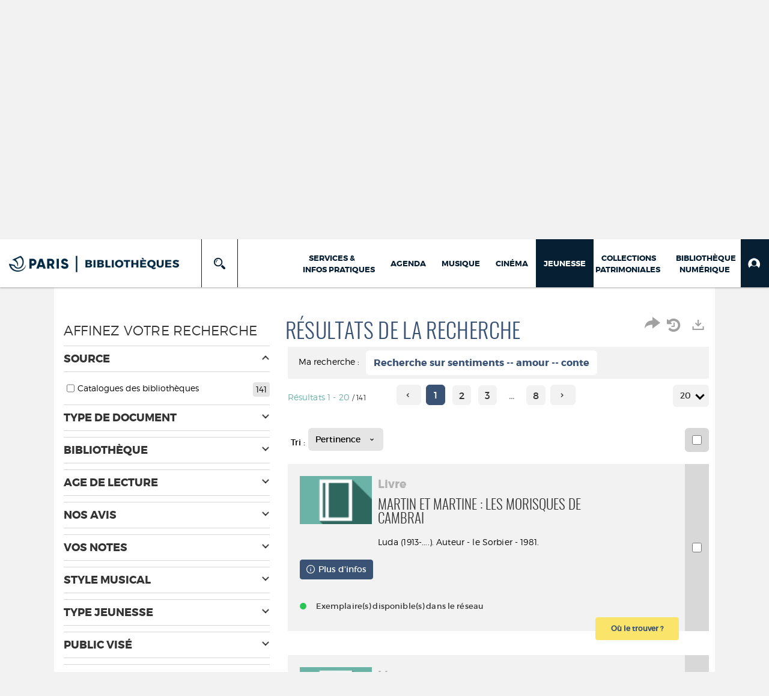

--- FILE ---
content_type: text/css
request_url: https://bibliotheques.paris.fr/ui/skins/jeunesse/theme_jeunesse.css?v=23.3.9279.6
body_size: 17411
content:
/* ----------------------------- */
/* ----------------------------- */
/*        SKIN THEME             */
/* JEUNESSE 3A5274 (old : 4b70a5)*/
/*         MCA MARS 2023         */
/*-------------------------------*/
/* ----------------------------- */


/*----------------------*/
/*    HEADER            */
/*----------------------*/

/* Menu Jeunesse sélectionné */
#nav-rich-menu li:nth-child(5) {
	background: #071F32;
}
#nav-rich-menu li:nth-child(5) a {
	color:white;
}

header {
	background: #3a5274 url('images/header_jeunesse.jpg') no-repeat center;
	background-size: cover;
}

/* background général du header */
#nav_connexe, .nav_connexe_container, #header_banner, .connectBox {
	background-color: #3a5274;
}


/* Sélection du scénario : Passage en couleur maître des background en hover */
#globalScenarioMobile .active, #globalScenarioMobile .active:hover, #globalScenarioMobile > li > a:hover,
#globalScenarioMobile .active:focus, #globalScenarioMobile .active:hover:focus, #globalScenarioMobile > li > a:hover:focus,
#globalScenarioMobile:focus, #globalScenarioMobile:hover:focus, #globalScenarioMobile > li > a:focus {
	background: #3a5274
}

 /* loupe à droite de la recherche à la couleur maître */
 .input-group-btn #submit-search {
	background-image: url(images/search_old.png);
}

/* bouton du header (scénario et critère de recherche), validation (OK) de la connexion au compte usager */
header .btn-default, header .btn-default:hover, header .btn-default:active, header .btn-default:focus, a#scenario-selection , #globalScenarioMobile > li > a, .connectBox .btn-validation {
	color: #3a5274;
}

/* Bouton préselectionner ses critères de recherche / recherche assistée en couleur maître */
#search-assistant-button {
	color: #3a5274;
}



/*-----------------------*/
/*    PRESELECTIONNER    */
/* CRITERES DE RECHERCHE */
/*-----------------------*/

.search-assistant-modal .modal-dialog .modal-content .modal-body .scenarios-wrapper input[type='radio']:checked+label {
    border: 1px solid #3a5274!important;
    background-color: #3a5274!important;
}

label.toggled .v-switch-core {
	background: #3a5274!important;
}




/* OLD ??? */


 /* pop up préselectionner les critères de recherche 
.modal-content .alert-warning {
	color: #3a5274;
 }
 
/* background de la mention mémoriser les critères dans votre compte en couleur secondaire 

background.modal-content .alert-info {
	background-color: #183F66;
	border-color: #183F66;
} 
*/



/*----------------------*/
/*      FOOTER          */
/*----------------------*/

footer .col-md-12 {
	background:  #3a5274;
}





/*----------------------*/
/*    BOUTONS DIVERS    */
/*----------------------*/


.btn-default {
	color: #3a5274;
}

/* bouton par défaut en hover + bouton Plus d'infos sur les notices courtes en résultat de moteur de recherche */
.btn-default:hover, .btn-default:focus, .btn-default:active, .ermes-frame-html a:hover.btn-default, .open .dropdown-toggle.btn-default {
	background-color: #3a5274;
	border-color:  #3a5274;
	color: #fff;
}


/* cas du bouton loupe sur la lightbox Capturer la recherche / minifier le lien : passage en couleur dominante */
a.btn.search-capture-preview-searchlink {
	background-color: #3a5274 !important;
	color: white;
}

/* modal cookies */
button.btn.btn-cookies-primary {
	color:#3a5274;
	border-color:#3a5274;
}
button.btn.btn-cookies-primary:hover {
	background:#3a5274;
}
.panel-cookies>.panel-heading {
	background-color:#3a5274!important;
	border-color:#3a5274!important;
}




/*----------------------*/
/*    TITRES            */
/*----------------------*/


.theme_1 .panel-heading > h2, .theme_4 .panel-heading > h2, .theme_7 .panel-heading > h2, .theme_11 .panel-heading > h2, .theme_13 .panel-heading > h2, .theme_14 .panel-heading > h2, /* border des titres H2 et h4 sur tous les encarts sauf les encarts dont le background est la couleur dominante */
.ermes-frame-html h4,/* border gauche des h4 */
h2.category_header /* border gauche des titres de sélection dans les notices détaillées */
{
	border-left-color: #3a5274;
}

/* border du titre h2 encart patrimoine */
.sld_vpco .panel-heading > h2 {
	border-left-color: #fff;
}

/* H2 générique et H2 en résultat de recherche, hors titre d'encart */
h2, #resultats_recherche .panel > .panel-heading h2 {
	color: #3a5274;
}

/* Encart menu des pages services et infos pratiques (si nécessaire) : passage des titres h3 du menu en couleur principale */
.dm_menu h3 {
	color: #3a5274;
}


/*----------------------*/
/*    LIENS             */
/*----------------------*/

/* passage en couleur dominante des liens purple link, all crs et swiper */
.ermes-frame-html .purple_link a, .ermes-frame-html a.purple_link, .ermes-frame-html .all_crs a, .swiper-slide a {
	color: #3a5274;
}

/* Encart menu des pages services et infos pratiques (si nécessaire) : hover des liens en couleur principale */
.dm_menu ul li a:hover {
	color: #3a5274;
}

/*----------------------*/
/*    ENCARTS           */
/*----------------------*/


/* theme_3 changement de la couleur violette en background par la couleur dominante */
.theme_3 .panel-front, .theme_3 .panel-selection {
	background: #4b70a5;
}

/* encart patrimoine, fond de couleur en couleur dominante */
.sld_ctt {
	background: #3a5274;
}

/* zone coup de coeur, background général en couleur secondaire */
.page_accueil #layout-5 {
	background: #183F66;
}

/* Modèle d'encart tabs : menu de navigation > tous les liens en couleurs dominante */
.modele_3 .nav-tabs > li > a {
	color: #3a5274;
}

/* modele d'encart tabs > onglet > couleur dominante en background en hover, lien en blanc */
.modele_3 .nav-tabs > li > a:hover, .modele_3 .nav-tabs > li:hover > a, .modele_3 .nav-tabs > li.active:hover > a, .modele_3 .nav-tabs > li.active > a:hover, .modele_3 .nav-tabs > li:hover,
#notice_longue_description .nav-tabs li > a:hover  /* notice longue, onglet en hover */ {
	background: #3a5274;
	border-color: #3a5274;
	color: #fff;
} 

.nav-tabs > li.active > a, .nav-tabs > li.active > a:hover, .nav-tabs > li.active > a:focus {
    background-color: #4b70a4;
    border-color: #4b70a4;
    color: white;
    }

/* encarts coups de coeur: en hover, le background du coup de coeur passe en couleur dominante */
.theme_7 .webframe-ermes-lastviewedresources-item:hover {
	background-color: #3a5274;
}

/* encarts coups de coeur: bouton emprunter en hover */
.theme_7 .webframe-ermes-lastviewedresources-item:hover .capture-hover-link a, .theme_7 .webframe-ermes-lastviewedresources-item:hover .capture-hover-link {
	color: #3a5274;
	background: #fae46a;
	font-family: 'montserratbold';
	font-size:14px;
}

/* Encart capture agenda fond jaune, passage du titre et date de l'événement en couleur primaire */
.agd_vpco .agd_wr, .agd_vpco .agd_dt {
	color: #3a5274;
}

/* Encart theme_14 capture de recherche agenda (grille), bandeau en couleur primaire avec opacity */
.en_direct_bandeau {
    background: #3a5274;
}

/* Encart theme_14 capture de recherche agenda (grille), couleur des tags */
.en_direct_footer p.tag { 
	color:#3a5274;
}

/* background couleur dominante sur les encarts de type liste de sélection */
.theme_3 .webframe-ermes-lastviewedresources-item, .theme_3 .webframe-ermes-openFindCategorySelection div.webframe-ermes-lastviewedresources-item .notice_corps {
    background-color: #3a5274;
}

/* bouton sur le thème 1, fond jaune (couleur inversée) */
.theme_1 .ermes-frame-html a.btn-default {
    background: #3a5274;
    color: #fff;
	border-color: #3a5274;
	}
.theme_1 .ermes-frame-html a.btn-default:hover {
	background: #fae46a;
    color: #3a5274;
	border-color: #fae46a;
}

/* bouton bullets sous les carrousels et sélection */
.bs-bullets .rsNavSelected button, #notice_longue .bs-bullets button {
	background-color: #3a5274;
	border-color: #3a5274;
}

/* carousel flèche gauche blanche sur background en couleur dominante */
.rsDefaultInv.rsHor .rsArrowLeft {
    background: #3a5274 url(/ui/skins/vpco/images/left_arrow_w.png) no-repeat center center;
}

/* carousel flèche droite blanche sur background en couleur dominante */
.rsDefaultInv.rsHor .rsArrowRight  {
    background: #3a5274 url(/ui/skins/vpco/images/right_arrow_w.png) no-repeat center center;
}

/* bouton abonnement dans le cadre d'un article, passage du texte en couleur dominante */
p.abn_bt a, p.link-to-dsi-abonnement a {
	color: #3a5274;
}

/* encart "Vos derniers commentaires", appel de l'image étoile dans le dossier du thème, à la bonne couleur */
.etoiles_1, .etoiles_2, .etoiles_3, .etoiles_4, .etoiles_5 {
	background-image: url('images/stars.png');
}

/* Carrousel agenda - couleur dominante */
.crs_vpco .slider_container {
	background: rgba(75, 112, 165, 0.7);
}

/*----------------------*/
/* RESULTAT DE RECHERCHE*/
/*----------------------*/

/* Filtre affichée dans "Ma Recherche" */
#criteres_recherche .btn-action {
	color: #3a5274;
}

/* bouton par défaut et bouton "Où le trouver" dans le résultat de recherche */
.ermes-frame-html a.btn-default, .statut .obtain-document-link, a.abn_bt  {
	color: #3a5274;
	background-color: #FAE46A;
}

/* pagination : page active, background en couleur dominante */
.pagination > .active > span, .pagination > .active > span:hover {
	background: #3a5274;
	border-color: #3a5274;
}

/* pagination : lien des autres pages, typo couleur dominante en hover */
.pagination > li > button:hover, .pagination > li > button:active, .pagination > li > button:focus {
	color: #3a5274;
}

/* filtre de tri, du nombre de résultat par page et d'affichage : mode actif en background de couleur dominante */
.pageSize-container .active, .sort-order .active, .displaymode-icon-container .active {
	background: #3a5274 !important;
}
/* sélection courante : nombre de documents sélectionnés et icone loupe ouvert et non ouvert */
#multi_selection .bouton_detail, #multi_selection_simple .bouton_detail, #multi_selection button.removeItem {
	color: #3a5274;
}

/* Facette sélectionnée : passage du background en couleur dominante */
#facet_container .disabled .badge {
	background: #3a5274 !important;
}

.facet-controls > button:hover {
	color: #3a5274;
}

/* Résultat de recherche : bouton basket et la fleche en couleur dominante */
.btn-basket, .btn-default .caret, .btn-account .caret, .btn-basket .caret, .memoriser .dropdown-toggle {
	border-top-color: #3a5274;
	color: #3a5274;
}

/* Tous les autres boutons d'action en couleur dominante */
.metadata-actions .btn, .metadata-actions .btn:hover {
	color: #3a5274;
	background-color:white;
}

/* Boutons plus d'infos */
.more-info.btn-dark {
	background-color: #3a5274;
	border-color:  #3a5274;
	color: #fff;
}



/*----------------------*/
/* NOTICE DETAILLEE     */
/*----------------------*/

/* Tableau des exemplaires : En tête filtre en couleur dominante */
.detail-holdings-class [class|="detail-holds"] table th{
	background-color: #3a5274;
}

/* Notice détaillée Tableau des exemplaires et Modal "Où le trouver" en résultat de recherche : En tête nom du document en couleur secondaire */
#notice_longue h3.category_header, #modal-holdings h3.category_header {
	background-color: #183F66;
}

/* Notice détaillée : bouton "plus d'infos en haut à droite" */
.holdings-displaymode .btn-info {
	color:#3a5274;
}

/* cas du bouton "réserver" sur le tableau des exemplaires */
.holding-reservation-title.btn.btn-default.pull-right {
	color:#3a5274;
}

.user-alert-messages i.glyphicon-exclamation-sign {
	color:#3a5274!important;
}

/* Bouton AlloCiné */
.LinkAllocine {
	background-color: #3a5274!important;
	padding: 10px!important;
	border-bottom:none!important;
	text-shadow:none!important;
	-webkit-box-shadow:none!important;
}

i.icon-star {
	color: #3a5274;
}

/* image de la note sur 5 dans les avis lecteurs en bas de page (et dans les facettes de la recherche) */
.notice_avis > i, #avis_lecteurs blockquote .rating > i, .facetList .icon-star, .facetList .icon-star-empty, .removeFacetFilter .icon-star, .removeFacetFilter .icon-star-empty {
	background: transparent url('images/stars.png') no-repeat left -155px;
}



/*----------------------*/
/*   MON COMPTE         */
/*----------------------*/

/* Menu nav tabs dans le compte : fond vert typo blanche si actif */
.user-account-transactions > .nav-tabs > li.active > a, .user-account-transactions > .nav-tabs > li.active > a:hover, .user-account-transactions .nav-tabs > li.active > a:focus,
.user-account-transactions > .nav-tabs > li.active > a  > .badge, .user-account-transactions > .nav-tabs > li.active > a:hover  > .badge, .user-account-transactions .nav-tabs > li.active > a:focus  > .badge
 {
	background: #3a5274!important;
    border-color: #3a5274!important;
    color:white!important;
}

/* Menu nav tabs dans le compte : fond gris plus clair en hover */
.user-account-transactions > .nav-tabs > li > a:hover, .user-account-transactions > .nav-tabs > li > a:hover > .badge {
    background:#f2f0f1!important;
    border-color: #f2f0f1!important;
	color: #3a5274!important;
}

/* Menu Pills : passage en couleur dominante de l'entrée de menu sélectionnée */
.nav-pills > li.active > a, .nav-pills > li.active > a:hover, .nav-pills > li.active > a:focus {
	background: #3a5274;
} 

/* Libellé des champs de Mon Profil dans Mon Compte */
.myaccount-profile .account-label {
	color: #3a5274;
} 

.basketLabel .btn-info {
	background-color: #3a5274;
	border-color: #3a5274;
}

/* suggestion en bas des notices détaillée, passage du background des flèches en couleur dominante */
.suggestion_container .rsDefaultInv.rsHor .rsArrowRight, .suggestion_container .rsDefaultInv.rsHor .rsArrowLeft {
	background-color: #3a5274;
}

/* JGrowl : message d'alerte après action, background en couleur dominante */
div.jGrowl div.jGrowl-notification, div.jGrowl div.jGrowl-closer {
	background-color: #3a5274;
	border-color: #3a5274;
}

/* bouton valider, effacer, modifier (IN Mon compte) */
.ermes_valid, .btn-action, .ermes_clear, .ermes_valid:hover, .ermes_clear:hover, .ermes_clear:focus {
	background-color: #3a5274;
	border-color:  #3a5274;
	color: #fff;
	border-bottom: none;
}
/* hover du bouton modifier (IN Mon compte) */
.btn-action:hover {
	color: #3a5274 !important;
}

/* H2 dans le compte */
.user-account-frame-container .panel-heading > h2 {
	border-left: 6px solid #3a5274;
}

/* balise LEGEND dans l'appairage de compte */
.user-account-pairings-container #new-pairing-form legend {
	background: #3a5274!important;
}

/*----------------------*/
/*  ARTICLE EDITORIAL   */
/*----------------------*/

/* passage en couleur dominante de la class Citation */
.ermes-frame-html p.vpco-citation, .ermes-frame-html span.vpco-citation, .ermes-frame-html a.vpco-citation {
	color: #3a5274;
}

/* passage en couleur dominante de la border supérieure de la citation */
.ermes-frame-html p.vpco-citation:before {
	border-top-color: #3a5274;
}
/* passage en couleur dominante du titre des accordéons */
.modele_6 .panel-group .panel-title a, .modele_5 .panel-group .panel-title a {
	color: #3a5274;
}

/* liens en couleur primaire dans l'agenda */
 #notice_longue .panel-front.panel-search-container[data-base="QUEFAIRE"] .item-description a, #notice_longue .panel-front.panel-search-container[data-base="QUEFAIRE"] .item-description a strong {
     color: #3a5274;
}


/*----------------------*/
/*   TABLETTES          */
/*----------------------*/

/* passage en couleur dominante du fond du menu accès direct */
.header-banner-menu .connexe-menu-mobile {
	background: #3a5274;
} 

/* passage en couleur dominante du background de la flèche du menu accès directs */
.header-banner-menu .swiper-button-next, .header-banner-menu .swiper-button-prev {
	background-color: #3a5274;
}

/* passage en couleur dominante de l'en tête du tableau des exemplaires en mode tablette (en desktop = couleur secondaire) */
@media (max-width: 990px) {
	#notice_longue h3.category_header {
		background-color: #3a5274;
	}
}

/*----------------------*/
/*   MOBILE             */
/*----------------------*/


/* Images de choix du scénario dans le moteur de recherche */
@media (max-width:767px) {
#scenario-selection {
	background: #fae46a url('images/list.png') no-repeat center center;
		background-size: 12%;
}
}



/*----------------------*/
/*   QUE FAIRE          */
/*----------------------*/

/* couleur du lien dans la fiche que faire */
 .component-text p a, .component-text a b, .component-text b a, .component-text h4 a {
    color: #3a5274;
    font-weight: bold;
    text-decoration: underline;
        }

/* couleur du texte dans les citations */
.item-description p.component-verbatim-text, blockquote.component.component-verbatim footer, cite {
	font-weight: bold;
    color: #3a5274;
	background-color: transparent;
	font-size: 16px;
    font-family: 'montserratlight';
}

/* couleur de la border dans la citation */
.item-description p.component-verbatim-text:before {
    content: "";
    border-top: 4px solid #3a5274;
    width: 50px;
    display: block;
    margin: 0;
    margin-bottom: 15px;
}

/*----------------------*/
/*----------------------*/
/*----------------------*/
/*----------------------*/
/*----------------------*/
/*----------------------*/
/*----------------------*/
/*----------------------*/




















